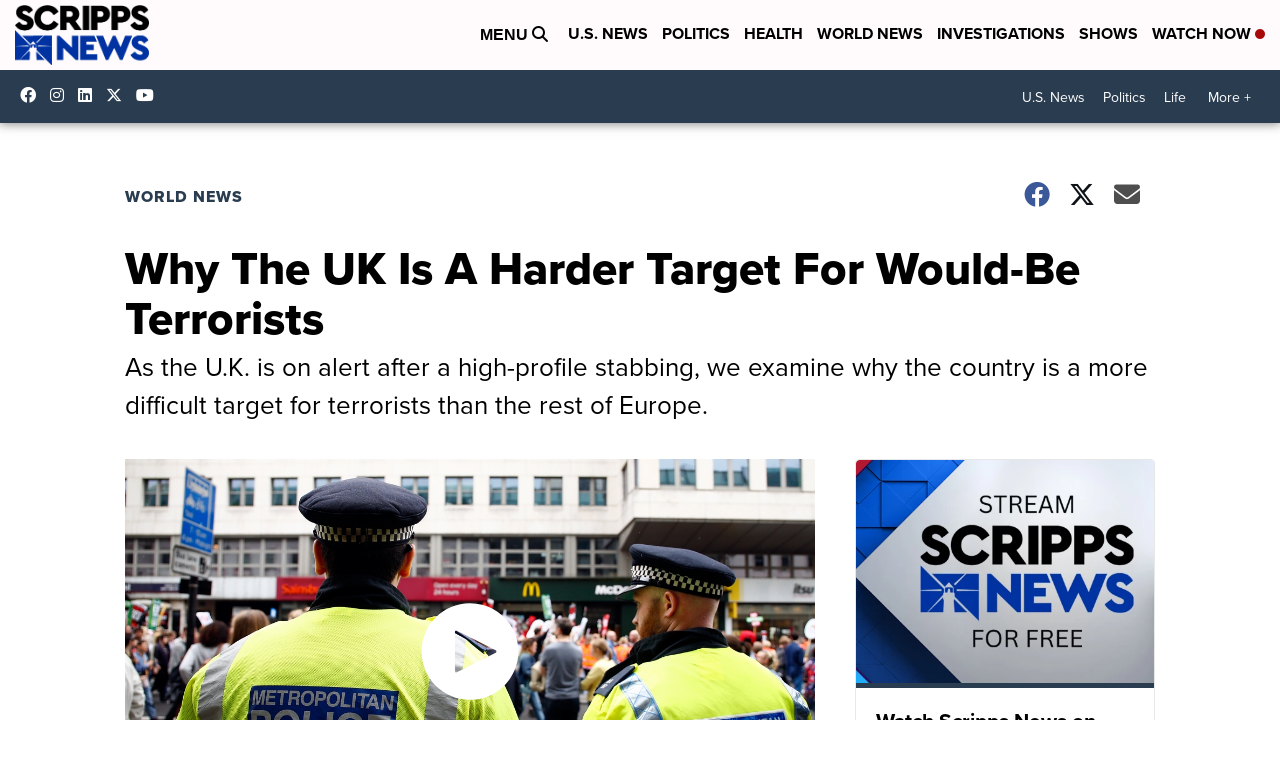

--- FILE ---
content_type: application/javascript; charset=utf-8
request_url: https://fundingchoicesmessages.google.com/f/AGSKWxVCyVmBhJLDpYtKyghnB-E1LtJnzlCS44sznvBkZW0r9J6iYhts1KXluqdTqmc8kWs07q0DbwojP_I8QyYsVYt3x4v5tStPslfrxwwgpbsjQbstfj5G-4tz_pkBzYBJDZbLfoSwqIDuWLo18TQXoCOZLJCFZyGcpAMMs-txh-fIrP8HejPmInml1qPk/_/ads_r.?advideo_.at/ads/_468x60-/modalad.
body_size: -1289
content:
window['19996612-0d79-4f04-988a-792fb1e09bac'] = true;

--- FILE ---
content_type: application/javascript; charset=utf-8
request_url: https://fundingchoicesmessages.google.com/f/AGSKWxWpi6sVyF6fstffLnf8v2Qt9l0j97I81AQyuYsos4LC7SzQuWVrBErshuc2W8YdJpKQwksCk7YRu2DsMQCx5Gnvfalqlw3FDn6T7j8zTHBQERrF4VMOSqB_XcYO05ctc7ZynKjfuA==?fccs=W251bGwsbnVsbCxudWxsLG51bGwsbnVsbCxudWxsLFsxNzY5NDMxNjE1LDM2NTAwMDAwMF0sbnVsbCxudWxsLG51bGwsW251bGwsWzcsOSw2XSxudWxsLDIsbnVsbCwiZW4iLG51bGwsbnVsbCxudWxsLG51bGwsbnVsbCwxXSwiaHR0cHM6Ly93d3cuc2NyaXBwc25ld3MuY29tL3dvcmxkL3doeS10aGUtdWstaXMtYS1oYXJkZXItdGFyZ2V0LWZvci13b3VsZC1iZS10ZXJyb3Jpc3RzIixudWxsLFtbOCwiazYxUEJqbWs2TzAiXSxbOSwiZW4tVVMiXSxbMTksIjIiXSxbMTcsIlswXSJdLFsyNCwiIl0sWzI5LCJmYWxzZSJdXV0
body_size: 210
content:
if (typeof __googlefc.fcKernelManager.run === 'function') {"use strict";this.default_ContributorServingResponseClientJs=this.default_ContributorServingResponseClientJs||{};(function(_){var window=this;
try{
var qp=function(a){this.A=_.t(a)};_.u(qp,_.J);var rp=function(a){this.A=_.t(a)};_.u(rp,_.J);rp.prototype.getWhitelistStatus=function(){return _.F(this,2)};var sp=function(a){this.A=_.t(a)};_.u(sp,_.J);var tp=_.ed(sp),up=function(a,b,c){this.B=a;this.j=_.A(b,qp,1);this.l=_.A(b,_.Pk,3);this.F=_.A(b,rp,4);a=this.B.location.hostname;this.D=_.Fg(this.j,2)&&_.O(this.j,2)!==""?_.O(this.j,2):a;a=new _.Qg(_.Qk(this.l));this.C=new _.dh(_.q.document,this.D,a);this.console=null;this.o=new _.mp(this.B,c,a)};
up.prototype.run=function(){if(_.O(this.j,3)){var a=this.C,b=_.O(this.j,3),c=_.fh(a),d=new _.Wg;b=_.hg(d,1,b);c=_.C(c,1,b);_.jh(a,c)}else _.gh(this.C,"FCNEC");_.op(this.o,_.A(this.l,_.De,1),this.l.getDefaultConsentRevocationText(),this.l.getDefaultConsentRevocationCloseText(),this.l.getDefaultConsentRevocationAttestationText(),this.D);_.pp(this.o,_.F(this.F,1),this.F.getWhitelistStatus());var e;a=(e=this.B.googlefc)==null?void 0:e.__executeManualDeployment;a!==void 0&&typeof a==="function"&&_.To(this.o.G,
"manualDeploymentApi")};var vp=function(){};vp.prototype.run=function(a,b,c){var d;return _.v(function(e){d=tp(b);(new up(a,d,c)).run();return e.return({})})};_.Tk(7,new vp);
}catch(e){_._DumpException(e)}
}).call(this,this.default_ContributorServingResponseClientJs);
// Google Inc.

//# sourceURL=/_/mss/boq-content-ads-contributor/_/js/k=boq-content-ads-contributor.ContributorServingResponseClientJs.en_US.k61PBjmk6O0.es5.O/d=1/exm=ad_blocking_detection_executable,kernel_loader,loader_js_executable,web_iab_tcf_v2_signal_executable/ed=1/rs=AJlcJMztj-kAdg6DB63MlSG3pP52LjSptg/m=cookie_refresh_executable
__googlefc.fcKernelManager.run('\x5b\x5b\x5b7,\x22\x5b\x5bnull,\\\x22scrippsnews.com\\\x22,\\\x22AKsRol_s6hpfGqzbkw5-msMt3q-bbf1M5wMKnklaCp-64gPwV8IYQpLtrMlI6ZWyUxmggqDSVpoL_igEZWJJZVpOMzZs_RjNt18kBiMnvs0OeVetreN04EnhsAuuLYnsABLnAaoHKxAqmVXq0VFBu7Dc2r00TtPgTg\\\\u003d\\\\u003d\\\x22\x5d,null,\x5b\x5bnull,null,null,\\\x22https:\/\/fundingchoicesmessages.google.com\/f\/AGSKWxVfgaMS8kCj8u1oB0EkF3FjgcxC2iy0FpdPg7lem3JkHGwGgYFqYfCN1hrS6D-qD7q519MH5dOMHOMZ0G4w7fJfYok5Dco7fbHQt4xoZG1jZIjVxAs3P07B_Nm78zZpHYBSL56Vqw\\\\u003d\\\\u003d\\\x22\x5d,null,null,\x5bnull,null,null,\\\x22https:\/\/fundingchoicesmessages.google.com\/el\/AGSKWxVbPxPjxo5xC1_gSB4oo76vm5I71OJO8JXLBXJORJ0W5o422mJnoxhTnmMfS98gKURv-4iZ_mkqyfD2xzdYX-PK1e-a8ENx26f7eUiCh1uJZH2I5f8o1bTicxsKKkqFnojQ5sfEjg\\\\u003d\\\\u003d\\\x22\x5d,null,\x5bnull,\x5b7,9,6\x5d,null,2,null,\\\x22en\\\x22,null,null,null,null,null,1\x5d,null,\\\x22Privacy and cookie settings\\\x22,\\\x22Close\\\x22,null,null,null,\\\x22Managed by Google. Complies with IAB TCF. CMP ID: 300\\\x22\x5d,\x5b3,1\x5d\x5d\x22\x5d\x5d,\x5bnull,null,null,\x22https:\/\/fundingchoicesmessages.google.com\/f\/AGSKWxXmeEK87i5O9ExrLDSIB-Kup7yNl0pHeZEgyvIGA-EaYcYoiF8PK7O_ox4t_JY_VpyZN0AG4LyrY6XoVgJCxDmaNiXgbG-0ZLwqoqdtj9RK3ehcFJUvEmfyiOcbrtbwJqari1UucA\\u003d\\u003d\x22\x5d\x5d');}